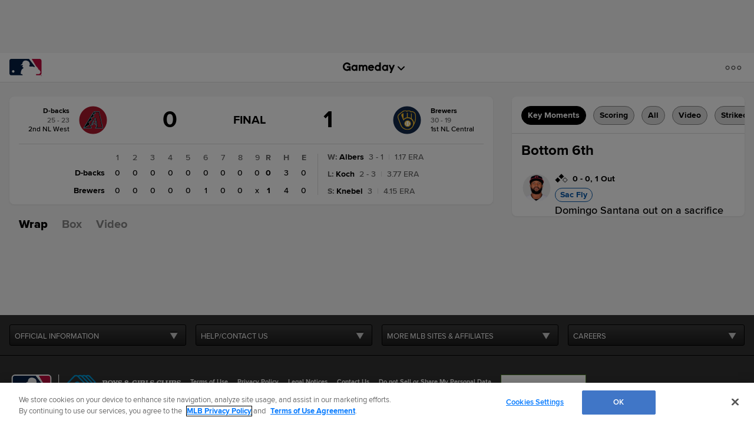

--- FILE ---
content_type: text/html; charset=utf-8
request_url: https://www.google.com/recaptcha/api2/aframe
body_size: 184
content:
<!DOCTYPE HTML><html><head><meta http-equiv="content-type" content="text/html; charset=UTF-8"></head><body><script nonce="oVIzOvfQzmaCWxQMt6pE9Q">/** Anti-fraud and anti-abuse applications only. See google.com/recaptcha */ try{var clients={'sodar':'https://pagead2.googlesyndication.com/pagead/sodar?'};window.addEventListener("message",function(a){try{if(a.source===window.parent){var b=JSON.parse(a.data);var c=clients[b['id']];if(c){var d=document.createElement('img');d.src=c+b['params']+'&rc='+(localStorage.getItem("rc::a")?sessionStorage.getItem("rc::b"):"");window.document.body.appendChild(d);sessionStorage.setItem("rc::e",parseInt(sessionStorage.getItem("rc::e")||0)+1);localStorage.setItem("rc::h",'1768973842737');}}}catch(b){}});window.parent.postMessage("_grecaptcha_ready", "*");}catch(b){}</script></body></html>

--- FILE ---
content_type: application/javascript; charset=utf-8
request_url: https://builds.mlbstatic.com/mlb.com/sections/gameday/builds/84796ff805f110eb120b0006fb0599e19dc7cef3_1724789314/scripts/index.js
body_size: 87
content:
/*
Do NOT edit this file!
This file will be deleted with the next Jenkins/Grunt build.
Build Date: Tuesday, August 27th, 2024, 8:08:33 PM GMT+0000
Version:84796ff805f110eb120b0006fb0599e19dc7cef3_1724789314
Questions? contact Paolo Vaca 
*/

define("index-startup",["require","exports","module","message-service/message-service","app/index"],function(a,b,c){var d=a("message-service/message-service"),e=a("app/index");if(e&&e.bootstrap){var f=Promise.resolve();f.then(e.bootstrap)}else d.publish("gameday-scaffold-init",{})}),require(["index-startup"]);

--- FILE ---
content_type: text/javascript; charset=utf-8
request_url: https://app.link/_r?sdk=web2.86.5&branch_key=key_live_bkvscqeDusZjTIJsWaQp9blcusf4W75N&callback=branch_callback__0
body_size: 72
content:
/**/ typeof branch_callback__0 === 'function' && branch_callback__0("1542394919180319538");

--- FILE ---
content_type: application/x-javascript;charset=utf-8
request_url: https://ans.mlb.com/id?d_visid_ver=3.0.0&d_fieldgroup=A&mcorgid=A65F776A5245B01B0A490D44%40AdobeOrg&mid=39312830984421865581671516323892985189&ts=1768973828026
body_size: -41
content:
{"mid":"39312830984421865581671516323892985189"}